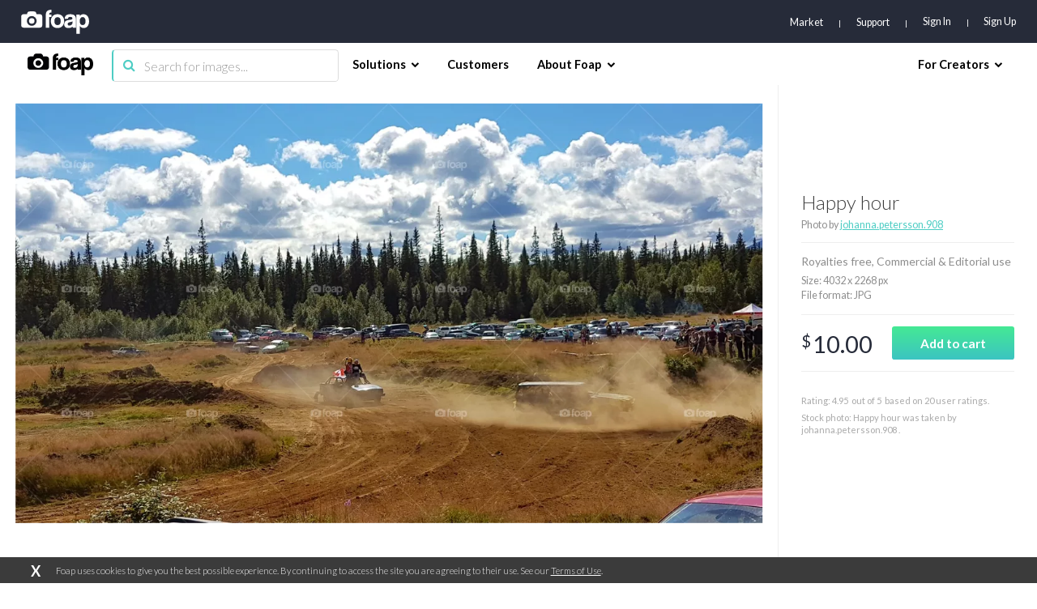

--- FILE ---
content_type: text/html; charset=utf-8
request_url: https://www.google.com/recaptcha/api2/aframe
body_size: 267
content:
<!DOCTYPE HTML><html><head><meta http-equiv="content-type" content="text/html; charset=UTF-8"></head><body><script nonce="LGXpU3cV_IQ_lbEnIOoYQw">/** Anti-fraud and anti-abuse applications only. See google.com/recaptcha */ try{var clients={'sodar':'https://pagead2.googlesyndication.com/pagead/sodar?'};window.addEventListener("message",function(a){try{if(a.source===window.parent){var b=JSON.parse(a.data);var c=clients[b['id']];if(c){var d=document.createElement('img');d.src=c+b['params']+'&rc='+(localStorage.getItem("rc::a")?sessionStorage.getItem("rc::b"):"");window.document.body.appendChild(d);sessionStorage.setItem("rc::e",parseInt(sessionStorage.getItem("rc::e")||0)+1);localStorage.setItem("rc::h",'1768928709869');}}}catch(b){}});window.parent.postMessage("_grecaptcha_ready", "*");}catch(b){}</script></body></html>